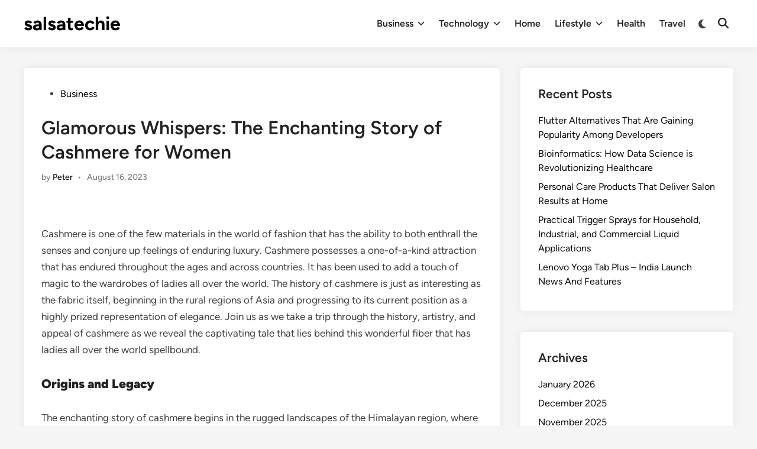

--- FILE ---
content_type: text/html; charset=UTF-8
request_url: https://salsatechie.com/glamorous-whispers-the-enchanting-story-of-cashmere-for-women/
body_size: 17647
content:
<!doctype html>
<html lang="en-US" prefix="og: https://ogp.me/ns#">
<head>
	<meta charset="UTF-8">
	<meta name="viewport" content="width=device-width, initial-scale=1">
	<link rel="profile" href="https://gmpg.org/xfn/11">

	
<!-- Search Engine Optimization by Rank Math - https://rankmath.com/ -->
<title>Glamorous Whispers: The Enchanting Story of Cashmere for Women - salsatechie</title>
<meta name="description" content="Cashmere is one of the few materials in the world of fashion that has the ability to both enthrall the senses and conjure up feelings of enduring luxury."/>
<meta name="robots" content="index, follow, max-snippet:-1, max-video-preview:-1, max-image-preview:large"/>
<link rel="canonical" href="https://salsatechie.com/glamorous-whispers-the-enchanting-story-of-cashmere-for-women/" />
<meta property="og:locale" content="en_US" />
<meta property="og:type" content="article" />
<meta property="og:title" content="Glamorous Whispers: The Enchanting Story of Cashmere for Women - salsatechie" />
<meta property="og:description" content="Cashmere is one of the few materials in the world of fashion that has the ability to both enthrall the senses and conjure up feelings of enduring luxury." />
<meta property="og:url" content="https://salsatechie.com/glamorous-whispers-the-enchanting-story-of-cashmere-for-women/" />
<meta property="og:site_name" content="salsatechie" />
<meta property="article:section" content="Business" />
<meta property="article:published_time" content="2023-08-16T11:18:34+00:00" />
<meta name="twitter:card" content="summary_large_image" />
<meta name="twitter:title" content="Glamorous Whispers: The Enchanting Story of Cashmere for Women - salsatechie" />
<meta name="twitter:description" content="Cashmere is one of the few materials in the world of fashion that has the ability to both enthrall the senses and conjure up feelings of enduring luxury." />
<meta name="twitter:label1" content="Written by" />
<meta name="twitter:data1" content="Peter" />
<meta name="twitter:label2" content="Time to read" />
<meta name="twitter:data2" content="4 minutes" />
<script type="application/ld+json" class="rank-math-schema">{"@context":"https://schema.org","@graph":[{"@type":["Person","Organization"],"@id":"https://salsatechie.com/#person","name":"salsatechie"},{"@type":"WebSite","@id":"https://salsatechie.com/#website","url":"https://salsatechie.com","name":"salsatechie","publisher":{"@id":"https://salsatechie.com/#person"},"inLanguage":"en-US"},{"@type":"WebPage","@id":"https://salsatechie.com/glamorous-whispers-the-enchanting-story-of-cashmere-for-women/#webpage","url":"https://salsatechie.com/glamorous-whispers-the-enchanting-story-of-cashmere-for-women/","name":"Glamorous Whispers: The Enchanting Story of Cashmere for Women - salsatechie","datePublished":"2023-08-16T11:18:34+00:00","dateModified":"2023-08-16T11:18:34+00:00","isPartOf":{"@id":"https://salsatechie.com/#website"},"inLanguage":"en-US"},{"@type":"Person","@id":"https://salsatechie.com/author/peter/","name":"Peter","url":"https://salsatechie.com/author/peter/","image":{"@type":"ImageObject","@id":"https://secure.gravatar.com/avatar/ca4269b5af01735c4d071404cea29c7455284e457801720b2ba9d09c625cc997?s=96&amp;d=mm&amp;r=g","url":"https://secure.gravatar.com/avatar/ca4269b5af01735c4d071404cea29c7455284e457801720b2ba9d09c625cc997?s=96&amp;d=mm&amp;r=g","caption":"Peter","inLanguage":"en-US"},"sameAs":["https://salsatechie.com"]},{"@type":"BlogPosting","headline":"Glamorous Whispers: The Enchanting Story of Cashmere for Women - salsatechie","datePublished":"2023-08-16T11:18:34+00:00","dateModified":"2023-08-16T11:18:34+00:00","articleSection":"Business","author":{"@id":"https://salsatechie.com/author/peter/","name":"Peter"},"publisher":{"@id":"https://salsatechie.com/#person"},"description":"Cashmere is one of the few materials in the world of fashion that has the ability to both enthrall the senses and conjure up feelings of enduring luxury.","name":"Glamorous Whispers: The Enchanting Story of Cashmere for Women - salsatechie","@id":"https://salsatechie.com/glamorous-whispers-the-enchanting-story-of-cashmere-for-women/#richSnippet","isPartOf":{"@id":"https://salsatechie.com/glamorous-whispers-the-enchanting-story-of-cashmere-for-women/#webpage"},"inLanguage":"en-US","mainEntityOfPage":{"@id":"https://salsatechie.com/glamorous-whispers-the-enchanting-story-of-cashmere-for-women/#webpage"}}]}</script>
<!-- /Rank Math WordPress SEO plugin -->

<link rel="alternate" type="application/rss+xml" title="salsatechie &raquo; Feed" href="https://salsatechie.com/feed/" />
<link rel="alternate" type="application/rss+xml" title="salsatechie &raquo; Comments Feed" href="https://salsatechie.com/comments/feed/" />
<link rel="alternate" title="oEmbed (JSON)" type="application/json+oembed" href="https://salsatechie.com/wp-json/oembed/1.0/embed?url=https%3A%2F%2Fsalsatechie.com%2Fglamorous-whispers-the-enchanting-story-of-cashmere-for-women%2F" />
<link rel="alternate" title="oEmbed (XML)" type="text/xml+oembed" href="https://salsatechie.com/wp-json/oembed/1.0/embed?url=https%3A%2F%2Fsalsatechie.com%2Fglamorous-whispers-the-enchanting-story-of-cashmere-for-women%2F&#038;format=xml" />
<style id='wp-img-auto-sizes-contain-inline-css'>
img:is([sizes=auto i],[sizes^="auto," i]){contain-intrinsic-size:3000px 1500px}
/*# sourceURL=wp-img-auto-sizes-contain-inline-css */
</style>

<style id='wp-emoji-styles-inline-css'>

	img.wp-smiley, img.emoji {
		display: inline !important;
		border: none !important;
		box-shadow: none !important;
		height: 1em !important;
		width: 1em !important;
		margin: 0 0.07em !important;
		vertical-align: -0.1em !important;
		background: none !important;
		padding: 0 !important;
	}
/*# sourceURL=wp-emoji-styles-inline-css */
</style>
<link rel='stylesheet' id='wp-block-library-css' href='https://salsatechie.com/wp-includes/css/dist/block-library/style.min.css?ver=6.9' media='all' />
<style id='wp-block-archives-inline-css'>
.wp-block-archives{box-sizing:border-box}.wp-block-archives-dropdown label{display:block}
/*# sourceURL=https://salsatechie.com/wp-includes/blocks/archives/style.min.css */
</style>
<style id='wp-block-categories-inline-css'>
.wp-block-categories{box-sizing:border-box}.wp-block-categories.alignleft{margin-right:2em}.wp-block-categories.alignright{margin-left:2em}.wp-block-categories.wp-block-categories-dropdown.aligncenter{text-align:center}.wp-block-categories .wp-block-categories__label{display:block;width:100%}
/*# sourceURL=https://salsatechie.com/wp-includes/blocks/categories/style.min.css */
</style>
<style id='wp-block-heading-inline-css'>
h1:where(.wp-block-heading).has-background,h2:where(.wp-block-heading).has-background,h3:where(.wp-block-heading).has-background,h4:where(.wp-block-heading).has-background,h5:where(.wp-block-heading).has-background,h6:where(.wp-block-heading).has-background{padding:1.25em 2.375em}h1.has-text-align-left[style*=writing-mode]:where([style*=vertical-lr]),h1.has-text-align-right[style*=writing-mode]:where([style*=vertical-rl]),h2.has-text-align-left[style*=writing-mode]:where([style*=vertical-lr]),h2.has-text-align-right[style*=writing-mode]:where([style*=vertical-rl]),h3.has-text-align-left[style*=writing-mode]:where([style*=vertical-lr]),h3.has-text-align-right[style*=writing-mode]:where([style*=vertical-rl]),h4.has-text-align-left[style*=writing-mode]:where([style*=vertical-lr]),h4.has-text-align-right[style*=writing-mode]:where([style*=vertical-rl]),h5.has-text-align-left[style*=writing-mode]:where([style*=vertical-lr]),h5.has-text-align-right[style*=writing-mode]:where([style*=vertical-rl]),h6.has-text-align-left[style*=writing-mode]:where([style*=vertical-lr]),h6.has-text-align-right[style*=writing-mode]:where([style*=vertical-rl]){rotate:180deg}
/*# sourceURL=https://salsatechie.com/wp-includes/blocks/heading/style.min.css */
</style>
<style id='wp-block-latest-posts-inline-css'>
.wp-block-latest-posts{box-sizing:border-box}.wp-block-latest-posts.alignleft{margin-right:2em}.wp-block-latest-posts.alignright{margin-left:2em}.wp-block-latest-posts.wp-block-latest-posts__list{list-style:none}.wp-block-latest-posts.wp-block-latest-posts__list li{clear:both;overflow-wrap:break-word}.wp-block-latest-posts.is-grid{display:flex;flex-wrap:wrap}.wp-block-latest-posts.is-grid li{margin:0 1.25em 1.25em 0;width:100%}@media (min-width:600px){.wp-block-latest-posts.columns-2 li{width:calc(50% - .625em)}.wp-block-latest-posts.columns-2 li:nth-child(2n){margin-right:0}.wp-block-latest-posts.columns-3 li{width:calc(33.33333% - .83333em)}.wp-block-latest-posts.columns-3 li:nth-child(3n){margin-right:0}.wp-block-latest-posts.columns-4 li{width:calc(25% - .9375em)}.wp-block-latest-posts.columns-4 li:nth-child(4n){margin-right:0}.wp-block-latest-posts.columns-5 li{width:calc(20% - 1em)}.wp-block-latest-posts.columns-5 li:nth-child(5n){margin-right:0}.wp-block-latest-posts.columns-6 li{width:calc(16.66667% - 1.04167em)}.wp-block-latest-posts.columns-6 li:nth-child(6n){margin-right:0}}:root :where(.wp-block-latest-posts.is-grid){padding:0}:root :where(.wp-block-latest-posts.wp-block-latest-posts__list){padding-left:0}.wp-block-latest-posts__post-author,.wp-block-latest-posts__post-date{display:block;font-size:.8125em}.wp-block-latest-posts__post-excerpt,.wp-block-latest-posts__post-full-content{margin-bottom:1em;margin-top:.5em}.wp-block-latest-posts__featured-image a{display:inline-block}.wp-block-latest-posts__featured-image img{height:auto;max-width:100%;width:auto}.wp-block-latest-posts__featured-image.alignleft{float:left;margin-right:1em}.wp-block-latest-posts__featured-image.alignright{float:right;margin-left:1em}.wp-block-latest-posts__featured-image.aligncenter{margin-bottom:1em;text-align:center}
/*# sourceURL=https://salsatechie.com/wp-includes/blocks/latest-posts/style.min.css */
</style>
<style id='wp-block-group-inline-css'>
.wp-block-group{box-sizing:border-box}:where(.wp-block-group.wp-block-group-is-layout-constrained){position:relative}
/*# sourceURL=https://salsatechie.com/wp-includes/blocks/group/style.min.css */
</style>
<style id='wp-block-group-theme-inline-css'>
:where(.wp-block-group.has-background){padding:1.25em 2.375em}
/*# sourceURL=https://salsatechie.com/wp-includes/blocks/group/theme.min.css */
</style>
<style id='wp-block-paragraph-inline-css'>
.is-small-text{font-size:.875em}.is-regular-text{font-size:1em}.is-large-text{font-size:2.25em}.is-larger-text{font-size:3em}.has-drop-cap:not(:focus):first-letter{float:left;font-size:8.4em;font-style:normal;font-weight:100;line-height:.68;margin:.05em .1em 0 0;text-transform:uppercase}body.rtl .has-drop-cap:not(:focus):first-letter{float:none;margin-left:.1em}p.has-drop-cap.has-background{overflow:hidden}:root :where(p.has-background){padding:1.25em 2.375em}:where(p.has-text-color:not(.has-link-color)) a{color:inherit}p.has-text-align-left[style*="writing-mode:vertical-lr"],p.has-text-align-right[style*="writing-mode:vertical-rl"]{rotate:180deg}
/*# sourceURL=https://salsatechie.com/wp-includes/blocks/paragraph/style.min.css */
</style>
<style id='global-styles-inline-css'>
:root{--wp--preset--aspect-ratio--square: 1;--wp--preset--aspect-ratio--4-3: 4/3;--wp--preset--aspect-ratio--3-4: 3/4;--wp--preset--aspect-ratio--3-2: 3/2;--wp--preset--aspect-ratio--2-3: 2/3;--wp--preset--aspect-ratio--16-9: 16/9;--wp--preset--aspect-ratio--9-16: 9/16;--wp--preset--color--black: #000000;--wp--preset--color--cyan-bluish-gray: #abb8c3;--wp--preset--color--white: #ffffff;--wp--preset--color--pale-pink: #f78da7;--wp--preset--color--vivid-red: #cf2e2e;--wp--preset--color--luminous-vivid-orange: #ff6900;--wp--preset--color--luminous-vivid-amber: #fcb900;--wp--preset--color--light-green-cyan: #7bdcb5;--wp--preset--color--vivid-green-cyan: #00d084;--wp--preset--color--pale-cyan-blue: #8ed1fc;--wp--preset--color--vivid-cyan-blue: #0693e3;--wp--preset--color--vivid-purple: #9b51e0;--wp--preset--gradient--vivid-cyan-blue-to-vivid-purple: linear-gradient(135deg,rgb(6,147,227) 0%,rgb(155,81,224) 100%);--wp--preset--gradient--light-green-cyan-to-vivid-green-cyan: linear-gradient(135deg,rgb(122,220,180) 0%,rgb(0,208,130) 100%);--wp--preset--gradient--luminous-vivid-amber-to-luminous-vivid-orange: linear-gradient(135deg,rgb(252,185,0) 0%,rgb(255,105,0) 100%);--wp--preset--gradient--luminous-vivid-orange-to-vivid-red: linear-gradient(135deg,rgb(255,105,0) 0%,rgb(207,46,46) 100%);--wp--preset--gradient--very-light-gray-to-cyan-bluish-gray: linear-gradient(135deg,rgb(238,238,238) 0%,rgb(169,184,195) 100%);--wp--preset--gradient--cool-to-warm-spectrum: linear-gradient(135deg,rgb(74,234,220) 0%,rgb(151,120,209) 20%,rgb(207,42,186) 40%,rgb(238,44,130) 60%,rgb(251,105,98) 80%,rgb(254,248,76) 100%);--wp--preset--gradient--blush-light-purple: linear-gradient(135deg,rgb(255,206,236) 0%,rgb(152,150,240) 100%);--wp--preset--gradient--blush-bordeaux: linear-gradient(135deg,rgb(254,205,165) 0%,rgb(254,45,45) 50%,rgb(107,0,62) 100%);--wp--preset--gradient--luminous-dusk: linear-gradient(135deg,rgb(255,203,112) 0%,rgb(199,81,192) 50%,rgb(65,88,208) 100%);--wp--preset--gradient--pale-ocean: linear-gradient(135deg,rgb(255,245,203) 0%,rgb(182,227,212) 50%,rgb(51,167,181) 100%);--wp--preset--gradient--electric-grass: linear-gradient(135deg,rgb(202,248,128) 0%,rgb(113,206,126) 100%);--wp--preset--gradient--midnight: linear-gradient(135deg,rgb(2,3,129) 0%,rgb(40,116,252) 100%);--wp--preset--font-size--small: 13px;--wp--preset--font-size--medium: 20px;--wp--preset--font-size--large: 36px;--wp--preset--font-size--x-large: 42px;--wp--preset--spacing--20: 0.44rem;--wp--preset--spacing--30: 0.67rem;--wp--preset--spacing--40: 1rem;--wp--preset--spacing--50: 1.5rem;--wp--preset--spacing--60: 2.25rem;--wp--preset--spacing--70: 3.38rem;--wp--preset--spacing--80: 5.06rem;--wp--preset--shadow--natural: 6px 6px 9px rgba(0, 0, 0, 0.2);--wp--preset--shadow--deep: 12px 12px 50px rgba(0, 0, 0, 0.4);--wp--preset--shadow--sharp: 6px 6px 0px rgba(0, 0, 0, 0.2);--wp--preset--shadow--outlined: 6px 6px 0px -3px rgb(255, 255, 255), 6px 6px rgb(0, 0, 0);--wp--preset--shadow--crisp: 6px 6px 0px rgb(0, 0, 0);}:where(.is-layout-flex){gap: 0.5em;}:where(.is-layout-grid){gap: 0.5em;}body .is-layout-flex{display: flex;}.is-layout-flex{flex-wrap: wrap;align-items: center;}.is-layout-flex > :is(*, div){margin: 0;}body .is-layout-grid{display: grid;}.is-layout-grid > :is(*, div){margin: 0;}:where(.wp-block-columns.is-layout-flex){gap: 2em;}:where(.wp-block-columns.is-layout-grid){gap: 2em;}:where(.wp-block-post-template.is-layout-flex){gap: 1.25em;}:where(.wp-block-post-template.is-layout-grid){gap: 1.25em;}.has-black-color{color: var(--wp--preset--color--black) !important;}.has-cyan-bluish-gray-color{color: var(--wp--preset--color--cyan-bluish-gray) !important;}.has-white-color{color: var(--wp--preset--color--white) !important;}.has-pale-pink-color{color: var(--wp--preset--color--pale-pink) !important;}.has-vivid-red-color{color: var(--wp--preset--color--vivid-red) !important;}.has-luminous-vivid-orange-color{color: var(--wp--preset--color--luminous-vivid-orange) !important;}.has-luminous-vivid-amber-color{color: var(--wp--preset--color--luminous-vivid-amber) !important;}.has-light-green-cyan-color{color: var(--wp--preset--color--light-green-cyan) !important;}.has-vivid-green-cyan-color{color: var(--wp--preset--color--vivid-green-cyan) !important;}.has-pale-cyan-blue-color{color: var(--wp--preset--color--pale-cyan-blue) !important;}.has-vivid-cyan-blue-color{color: var(--wp--preset--color--vivid-cyan-blue) !important;}.has-vivid-purple-color{color: var(--wp--preset--color--vivid-purple) !important;}.has-black-background-color{background-color: var(--wp--preset--color--black) !important;}.has-cyan-bluish-gray-background-color{background-color: var(--wp--preset--color--cyan-bluish-gray) !important;}.has-white-background-color{background-color: var(--wp--preset--color--white) !important;}.has-pale-pink-background-color{background-color: var(--wp--preset--color--pale-pink) !important;}.has-vivid-red-background-color{background-color: var(--wp--preset--color--vivid-red) !important;}.has-luminous-vivid-orange-background-color{background-color: var(--wp--preset--color--luminous-vivid-orange) !important;}.has-luminous-vivid-amber-background-color{background-color: var(--wp--preset--color--luminous-vivid-amber) !important;}.has-light-green-cyan-background-color{background-color: var(--wp--preset--color--light-green-cyan) !important;}.has-vivid-green-cyan-background-color{background-color: var(--wp--preset--color--vivid-green-cyan) !important;}.has-pale-cyan-blue-background-color{background-color: var(--wp--preset--color--pale-cyan-blue) !important;}.has-vivid-cyan-blue-background-color{background-color: var(--wp--preset--color--vivid-cyan-blue) !important;}.has-vivid-purple-background-color{background-color: var(--wp--preset--color--vivid-purple) !important;}.has-black-border-color{border-color: var(--wp--preset--color--black) !important;}.has-cyan-bluish-gray-border-color{border-color: var(--wp--preset--color--cyan-bluish-gray) !important;}.has-white-border-color{border-color: var(--wp--preset--color--white) !important;}.has-pale-pink-border-color{border-color: var(--wp--preset--color--pale-pink) !important;}.has-vivid-red-border-color{border-color: var(--wp--preset--color--vivid-red) !important;}.has-luminous-vivid-orange-border-color{border-color: var(--wp--preset--color--luminous-vivid-orange) !important;}.has-luminous-vivid-amber-border-color{border-color: var(--wp--preset--color--luminous-vivid-amber) !important;}.has-light-green-cyan-border-color{border-color: var(--wp--preset--color--light-green-cyan) !important;}.has-vivid-green-cyan-border-color{border-color: var(--wp--preset--color--vivid-green-cyan) !important;}.has-pale-cyan-blue-border-color{border-color: var(--wp--preset--color--pale-cyan-blue) !important;}.has-vivid-cyan-blue-border-color{border-color: var(--wp--preset--color--vivid-cyan-blue) !important;}.has-vivid-purple-border-color{border-color: var(--wp--preset--color--vivid-purple) !important;}.has-vivid-cyan-blue-to-vivid-purple-gradient-background{background: var(--wp--preset--gradient--vivid-cyan-blue-to-vivid-purple) !important;}.has-light-green-cyan-to-vivid-green-cyan-gradient-background{background: var(--wp--preset--gradient--light-green-cyan-to-vivid-green-cyan) !important;}.has-luminous-vivid-amber-to-luminous-vivid-orange-gradient-background{background: var(--wp--preset--gradient--luminous-vivid-amber-to-luminous-vivid-orange) !important;}.has-luminous-vivid-orange-to-vivid-red-gradient-background{background: var(--wp--preset--gradient--luminous-vivid-orange-to-vivid-red) !important;}.has-very-light-gray-to-cyan-bluish-gray-gradient-background{background: var(--wp--preset--gradient--very-light-gray-to-cyan-bluish-gray) !important;}.has-cool-to-warm-spectrum-gradient-background{background: var(--wp--preset--gradient--cool-to-warm-spectrum) !important;}.has-blush-light-purple-gradient-background{background: var(--wp--preset--gradient--blush-light-purple) !important;}.has-blush-bordeaux-gradient-background{background: var(--wp--preset--gradient--blush-bordeaux) !important;}.has-luminous-dusk-gradient-background{background: var(--wp--preset--gradient--luminous-dusk) !important;}.has-pale-ocean-gradient-background{background: var(--wp--preset--gradient--pale-ocean) !important;}.has-electric-grass-gradient-background{background: var(--wp--preset--gradient--electric-grass) !important;}.has-midnight-gradient-background{background: var(--wp--preset--gradient--midnight) !important;}.has-small-font-size{font-size: var(--wp--preset--font-size--small) !important;}.has-medium-font-size{font-size: var(--wp--preset--font-size--medium) !important;}.has-large-font-size{font-size: var(--wp--preset--font-size--large) !important;}.has-x-large-font-size{font-size: var(--wp--preset--font-size--x-large) !important;}
/*# sourceURL=global-styles-inline-css */
</style>

<style id='classic-theme-styles-inline-css'>
/*! This file is auto-generated */
.wp-block-button__link{color:#fff;background-color:#32373c;border-radius:9999px;box-shadow:none;text-decoration:none;padding:calc(.667em + 2px) calc(1.333em + 2px);font-size:1.125em}.wp-block-file__button{background:#32373c;color:#fff;text-decoration:none}
/*# sourceURL=/wp-includes/css/classic-themes.min.css */
</style>
<link rel='stylesheet' id='hybridmag-style-css' href='https://salsatechie.com/wp-content/themes/hybridmag/style.css?ver=1.1.0' media='all' />
<link rel='stylesheet' id='hybridmag-font-figtree-css' href='https://salsatechie.com/wp-content/themes/hybridmag/assets/css/font-figtree.css' media='all' />
<link rel="https://api.w.org/" href="https://salsatechie.com/wp-json/" /><link rel="alternate" title="JSON" type="application/json" href="https://salsatechie.com/wp-json/wp/v2/posts/100" /><link rel="EditURI" type="application/rsd+xml" title="RSD" href="https://salsatechie.com/xmlrpc.php?rsd" />
<meta name="generator" content="WordPress 6.9" />
<link rel='shortlink' href='https://salsatechie.com/?p=100' />
<meta name="google-site-verification" content="PSe8cLwc5BFuDZYgt8OHM626QvEZNho1Ada749itKBQ" />
	<style type="text/css" id="hybridmag-custom-css">
		/* Custom CSS */
            :root {  }	</style>
	</head>

<body class="wp-singular post-template-default single single-post postid-100 single-format-standard wp-embed-responsive wp-theme-hybridmag hybridmag-wide hm-cl-sep hm-right-sidebar th-hm-es hm-h-de hm-footer-cols-1 hm-wide-footer">

<div id="page" class="site">

	<a class="skip-link screen-reader-text" href="#primary">Skip to content</a>

	
	
<header id="masthead" class="site-header hide-header-search">

    
    <div class="hm-header-inner-wrapper">

        
        <div class="hm-header-inner hm-container">

            
        <div class="hm-header-inner-left">
                    </div>

    		<div class="site-branding-container">
			            
			<div class="site-branding">
										<p class="site-title"><a href="https://salsatechie.com/" rel="home">salsatechie</a></p>
									</div><!-- .site-branding -->
		</div><!-- .site-branding-container -->
		
            
            
            <nav id="site-navigation" class="main-navigation hm-menu desktop-only">
                <div class="menu-main-menu-container"><ul id="primary-menu" class="menu"><li id="menu-item-2036" class="menu-item menu-item-type-taxonomy menu-item-object-category current-post-ancestor current-menu-parent current-post-parent menu-item-has-children menu-item-2036"><a href="https://salsatechie.com/category/business/">Business<span class="hm-menu-icon"><svg aria-hidden="true" role="img" focusable="false" xmlns="http://www.w3.org/2000/svg" width="1em" height="1em" viewBox="0 0 512 512" class="hm-svg-icon"><path d="M233.4 406.6c12.5 12.5 32.8 12.5 45.3 0l192-192c12.5-12.5 12.5-32.8 0-45.3s-32.8-12.5-45.3 0L256 338.7 86.6 169.4c-12.5-12.5-32.8-12.5-45.3 0s-12.5 32.8 0 45.3l192 192z" /></svg></span></a>
<ul class="sub-menu">
	<li id="menu-item-2043" class="menu-item menu-item-type-taxonomy menu-item-object-category menu-item-2043"><a href="https://salsatechie.com/category/finance/">Finance</a></li>
</ul>
</li>
<li id="menu-item-2037" class="menu-item menu-item-type-taxonomy menu-item-object-category menu-item-has-children menu-item-2037"><a href="https://salsatechie.com/category/technology/">Technology<span class="hm-menu-icon"><svg aria-hidden="true" role="img" focusable="false" xmlns="http://www.w3.org/2000/svg" width="1em" height="1em" viewBox="0 0 512 512" class="hm-svg-icon"><path d="M233.4 406.6c12.5 12.5 32.8 12.5 45.3 0l192-192c12.5-12.5 12.5-32.8 0-45.3s-32.8-12.5-45.3 0L256 338.7 86.6 169.4c-12.5-12.5-32.8-12.5-45.3 0s-12.5 32.8 0 45.3l192 192z" /></svg></span></a>
<ul class="sub-menu">
	<li id="menu-item-2039" class="menu-item menu-item-type-taxonomy menu-item-object-category menu-item-2039"><a href="https://salsatechie.com/category/digital-marketing/">Digital Marketing</a></li>
</ul>
</li>
<li id="menu-item-2044" class="menu-item menu-item-type-taxonomy menu-item-object-category menu-item-2044"><a href="https://salsatechie.com/category/home/">Home</a></li>
<li id="menu-item-2038" class="menu-item menu-item-type-taxonomy menu-item-object-category menu-item-has-children menu-item-2038"><a href="https://salsatechie.com/category/lifestyle/">Lifestyle<span class="hm-menu-icon"><svg aria-hidden="true" role="img" focusable="false" xmlns="http://www.w3.org/2000/svg" width="1em" height="1em" viewBox="0 0 512 512" class="hm-svg-icon"><path d="M233.4 406.6c12.5 12.5 32.8 12.5 45.3 0l192-192c12.5-12.5 12.5-32.8 0-45.3s-32.8-12.5-45.3 0L256 338.7 86.6 169.4c-12.5-12.5-32.8-12.5-45.3 0s-12.5 32.8 0 45.3l192 192z" /></svg></span></a>
<ul class="sub-menu">
	<li id="menu-item-2042" class="menu-item menu-item-type-taxonomy menu-item-object-category menu-item-2042"><a href="https://salsatechie.com/category/fashion/">Fashion</a></li>
</ul>
</li>
<li id="menu-item-2041" class="menu-item menu-item-type-taxonomy menu-item-object-category menu-item-2041"><a href="https://salsatechie.com/category/health/">Health</a></li>
<li id="menu-item-2040" class="menu-item menu-item-type-taxonomy menu-item-object-category menu-item-2040"><a href="https://salsatechie.com/category/travel/">Travel</a></li>
</ul></div>            </nav>

                <div class="hm-header-gadgets">
                        <div class="hm-light-dark-switch">
                <button 
                    class="hm-light-dark-toggle"
                    data-dark-text="Switch to dark mode" 
                    data-light-text="Switch to light mode"    
                >
                    <span class="screen-reader-text">Switch to dark mode</span>
                    <span class="hm-light-icon">
                        <svg aria-hidden="true" role="img" focusable="false" xmlns="http://www.w3.org/2000/svg" width="1em" height="1em" viewBox="0 0 512 512" class="hm-svg-icon"><path d="M256 0c-13.3 0-24 10.7-24 24l0 64c0 13.3 10.7 24 24 24s24-10.7 24-24l0-64c0-13.3-10.7-24-24-24zm0 400c-13.3 0-24 10.7-24 24l0 64c0 13.3 10.7 24 24 24s24-10.7 24-24l0-64c0-13.3-10.7-24-24-24zM488 280c13.3 0 24-10.7 24-24s-10.7-24-24-24l-64 0c-13.3 0-24 10.7-24 24s10.7 24 24 24l64 0zM112 256c0-13.3-10.7-24-24-24l-64 0c-13.3 0-24 10.7-24 24s10.7 24 24 24l64 0c13.3 0 24-10.7 24-24zM437 108.9c9.4-9.4 9.4-24.6 0-33.9s-24.6-9.4-33.9 0l-45.3 45.3c-9.4 9.4-9.4 24.6 0 33.9s24.6 9.4 33.9 0L437 108.9zM154.2 357.8c-9.4-9.4-24.6-9.4-33.9 0L75 403.1c-9.4 9.4-9.4 24.6 0 33.9s24.6 9.4 33.9 0l45.3-45.3c9.4-9.4 9.4-24.6 0-33.9zM403.1 437c9.4 9.4 24.6 9.4 33.9 0s9.4-24.6 0-33.9l-45.3-45.3c-9.4-9.4-24.6-9.4-33.9 0s-9.4 24.6 0 33.9L403.1 437zM154.2 154.2c9.4-9.4 9.4-24.6 0-33.9L108.9 75c-9.4-9.4-24.6-9.4-33.9 0s-9.4 24.6 0 33.9l45.3 45.3c9.4 9.4 24.6 9.4 33.9 0zM256 368a112 112 0 1 0 0-224 112 112 0 1 0 0 224z"></path></svg>                    </span>
                    <span class="hm-dark-icon">
                        <svg aria-hidden="true" role="img" focusable="false" xmlns="http://www.w3.org/2000/svg" width="1em" height="1em" viewBox="0 0 512 512" class="hm-svg-icon"><path d="M223.5 32C100 32 0 132.3 0 256S100 480 223.5 480c60.6 0 115.5-24.2 155.8-63.4c5-4.9 6.3-12.5 3.1-18.7s-10.1-9.7-17-8.5c-9.8 1.7-19.8 2.6-30.1 2.6c-96.9 0-175.5-78.8-175.5-176c0-65.8 36-123.1 89.3-153.3c6.1-3.5 9.2-10.5 7.7-17.3s-7.3-11.9-14.3-12.5c-6.3-.5-12.6-.8-19-.8z" /></svg>                    </span>
                </button>
            </div>
                    <div class="hm-search-container">
                <button 
                    class="hm-search-toggle"
                    aria-expanded="false"
                    data-open-text="Open Search"
                    data-close-text="Close Search"
                >
                    <span class="screen-reader-text">Open Search</span>
                    <span class="hm-search-icon"><svg aria-hidden="true" role="img" focusable="false" xmlns="http://www.w3.org/2000/svg" width="1em" height="1em" viewbox="0 0 512 512" class="hm-svg-icon"><path d="M416 208c0 45.9-14.9 88.3-40 122.7L502.6 457.4c12.5 12.5 12.5 32.8 0 45.3s-32.8 12.5-45.3 0L330.7 376c-34.4 25.2-76.8 40-122.7 40C93.1 416 0 322.9 0 208S93.1 0 208 0S416 93.1 416 208zM208 352a144 144 0 1 0 0-288 144 144 0 1 0 0 288z" /></svg></span>
                    <span class="hm-close-icon"><svg aria-hidden="true" role="img" focusable="false" xmlns="http://www.w3.org/2000/svg" width="1em" height="1em" viewBox="0 0 384 512" class="hm-svg-icon"><path d="M342.6 150.6c12.5-12.5 12.5-32.8 0-45.3s-32.8-12.5-45.3 0L192 210.7 86.6 105.4c-12.5-12.5-32.8-12.5-45.3 0s-12.5 32.8 0 45.3L146.7 256 41.4 361.4c-12.5 12.5-12.5 32.8 0 45.3s32.8 12.5 45.3 0L192 301.3 297.4 406.6c12.5 12.5 32.8 12.5 45.3 0s12.5-32.8 0-45.3L237.3 256 342.6 150.6z" /></svg></span>
                </button>
                <div class="hm-search-box" aria-expanded="false">
                    <form role="search" method="get" class="search-form" action="https://salsatechie.com/">
				<label>
					<span class="screen-reader-text">Search for:</span>
					<input type="search" class="search-field" placeholder="Search &hellip;" value="" name="s" />
				</label>
				<input type="submit" class="search-submit" value="Search" />
			</form>                </div><!-- hm-search-box -->
            </div><!-- hm-search-container -->
                </div>
            <div class="hm-header-inner-right">
                    </div>
            <button class="hm-mobile-menu-toggle">
            <span class="screen-reader-text">Main Menu</span>
            <svg aria-hidden="true" role="img" focusable="false" xmlns="http://www.w3.org/2000/svg" width="1em" height="1em" viewBox="0 0 448 512" class="hm-svg-icon"><path d="M0 96C0 78.3 14.3 64 32 64H416c17.7 0 32 14.3 32 32s-14.3 32-32 32H32C14.3 128 0 113.7 0 96zM0 256c0-17.7 14.3-32 32-32H416c17.7 0 32 14.3 32 32s-14.3 32-32 32H32c-17.7 0-32-14.3-32-32zM448 416c0 17.7-14.3 32-32 32H32c-17.7 0-32-14.3-32-32s14.3-32 32-32H416c17.7 0 32 14.3 32 32z" /></svg>        </button>
            
        </div><!-- .hm-header-inner -->

        
    </div><!-- .hm-header-inner-wrapper -->

    
</header><!-- #masthead -->
	
	<div id="content" class="site-content">

				
		<div class="content-area hm-container">

			
	<main id="primary" class="site-main">

		

<article id="post-100" class="post-100 post type-post status-publish format-standard has-post-thumbnail hentry category-business hm-entry-single">

	
	
	<header class="entry-header">
		<span class="cat-links"><span class="screen-reader-text">Posted in</span><ul class="post-categories">
	<li><a href="https://salsatechie.com/category/business/" class="cat-3" rel="category" >Business</a></li></ul></span><h1 class="entry-title">Glamorous Whispers: The Enchanting Story of Cashmere for Women</h1><div class="entry-meta"><span class="byline">by <span class="author vcard"><a class="url fn n" href="https://salsatechie.com/author/peter/">Peter</a></span></span><span class="hm-meta-sep">•</span><span class="posted-on"><a href="https://salsatechie.com/glamorous-whispers-the-enchanting-story-of-cashmere-for-women/" rel="bookmark"><time class="entry-date published updated" datetime="2023-08-16T11:18:34+00:00">August 16, 2023</time></a></span></div>	</header><!-- .entry-header -->

					<div class="post-thumbnail">
														</div><!-- .post-thumbnail -->
			
		
	<div class="entry-content">
		
<p>Cashmere is one of the few materials in the world of fashion that has the ability to both enthrall the senses and conjure up feelings of enduring luxury. Cashmere possesses a one-of-a-kind attraction that has endured throughout the ages and across countries. It has been used to add a touch of magic to the wardrobes of ladies all over the world. The history of cashmere is just as interesting as the fabric itself, beginning in the rural regions of Asia and progressing to its current position as a highly prized representation of elegance. Join us as we take a trip through the history, artistry, and appeal of cashmere as we reveal the captivating tale that lies behind this wonderful fiber that has ladies all over the world spellbound.</p>



<h3 class="wp-block-heading"><strong>Origins and Legacy</strong></h3>



<p>The enchanting story of cashmere begins in the rugged landscapes of the Himalayan region, where the soft underbelly of goats thrives. The goats&#8217; fine, insulating wool—known as cashmere—serves as nature&#8217;s response to the harsh mountain climates. For centuries, local artisans in regions like Kashmir, Nepal, and Mongolia have cherished and harnessed this precious resource, handcrafting it into garments that provided both warmth and luxury.</p>



<h3 class="wp-block-heading"><strong>The Art of Craftsmanship</strong></h3>



<p>The journey from goat to garment is a labor of love and craftsmanship that has been passed down through generations. Skilled artisans meticulously comb, collect, and spin the delicate cashmere fibers, ensuring that only the finest and softest strands are selected. This devotion to quality is reflected in the resulting fabric, renowned for its unparalleled softness and lightweight warmth.</p>



<h3 class="wp-block-heading"><strong>Luxurious Sensation</strong></h3>



<p>The tactile experience of cashmere against the skin is nothing short of enchanting. A gentle caress of a <a href="https://riseandfall.co/collections/womens-cashmere/" target="_blank" rel="noopener"><strong>cashmere for women</strong></a> or wrap invokes a sensation of indulgent comfort, creating an immediate connection between the wearer and the fabric&#8217;s rich history. The softness and warmth of cashmere offer a cocoon of luxury, inviting women to embrace its embrace and revel in its alluring charm.</p>



<h3 class="wp-block-heading"><strong>Timeless Elegance</strong></h3>



<p>Cashmere&#8217;s association with luxury and refinement has ensured its enduring place in the world of fashion. From classic Hollywood icons draped in cashmere shawls to modern-day fashionistas adorning themselves with cashmere sweaters, the allure of this exquisite fiber has remained steadfast. Its timeless elegance effortlessly transitions from casual to formal settings, making it a staple for women who seek both comfort and style.</p>



<h3 class="wp-block-heading"><strong>Versatile Beauty</strong></h3>



<p>Beyond its undeniable softness, cashmere also boasts a versatility that resonates with women of varying tastes and lifestyles. The fabric&#8217;s fine fibers lend themselves to a range of designs, from finely knit scarves that delicately drape around the neck to chunky sweaters that exude coziness and warmth. Cashmere effortlessly blends into any wardrobe, adapting to the whims of fashion while maintaining its signature allure.</p>



<h3 class="wp-block-heading"><strong>Cherished and Coveted</strong></h3>



<p>The rarity and labor-intensive nature of cashmere production have contributed to its aura of exclusivity and desirability. Owning a piece of cashmere is akin to possessing a work of art—a testament to both the artistry of its creation and the discerning taste of the wearer. As a result, cashmere is often cherished and passed down through generations, becoming a treasured heirloom that carries with it a sense of history and connection.</p>



<h3 class="wp-block-heading"><strong>Eco-Conscious Luxury</strong></h3>



<p>Cashmere continues to develop as a result of the needs of consumers who are conscious of the environment and the ethical treatment of animals in the fashion industry, which is a trend that is gaining popularity in this day. Although the traditional manufacturing method may have some negative effects on the environment, new practices are being developed, such as environmentally responsible grazing and eco-friendly dyeing techniques, to ensure that the appeal of cashmere is consistent with the ideals of women who are concerned about the environment.</p>



<h3 class="wp-block-heading"><strong>Embracing Enchantment</strong></h3>



<p>The alluring history of <strong>cashmere women</strong> continues to be woven into the fabric of fashion, winning over the hearts and closets of women all over the world. The appeal of cashmere is as strong as it has ever been, and it can be seen everywhere from the high-fashion runways of Paris to the snug corners of homes. It is a tale of luxury and comfort, of tradition and innovation – a tale that encourages women to appreciate the hints of elegance that can only be provided by cashmere.</p>



<p>In conclusion, the wondrous voyage of cashmere weaves a story of ageless elegance, artistic prowess, and alluring appeal. Cashmere has captivated women with its suppleness, coziness, and adaptability ever since it was first cultivated in the harsh landscapes of Asia and has since risen to become a status symbol of elegance and sophistication. We continue to respect the artistry and legacy that lie behind this magnificent fiber, and at the same time, we welcome the whispers of glamour that come with adorning ourselves in the enticing embrace of cashmere. This is an everlasting love affair that transcends both fads and the passage of time itself.</p>
	</div><!-- .entry-content -->

					<footer class="entry-footer">
									</footer><!-- .entry-footer -->
			
	
<div class="hm-author-bio">
            <div class="hm-author-image">
            <a href="https://salsatechie.com/author/peter/" rel="author">
                <img alt='' src='https://secure.gravatar.com/avatar/ca4269b5af01735c4d071404cea29c7455284e457801720b2ba9d09c625cc997?s=80&#038;d=mm&#038;r=g' srcset='https://secure.gravatar.com/avatar/ca4269b5af01735c4d071404cea29c7455284e457801720b2ba9d09c625cc997?s=160&#038;d=mm&#038;r=g 2x' class='avatar avatar-80 photo' height='80' width='80' decoding='async'/>            </a>
        </div>
        <div class="hm-author-content">
        <div class="hm-author-name"><a href="https://salsatechie.com/author/peter/" rel="author">Peter</a></div>
        <div class="hm-author-description"></div>
        <a class="hm-author-link" href="https://salsatechie.com/author/peter/" rel="author">
            More by Peter        </a>
    </div>
</div>
	
</article><!-- #post-100 -->


	<nav class="navigation post-navigation" aria-label="Posts">
		<h2 class="screen-reader-text">Post navigation</h2>
		<div class="nav-links"><div class="nav-previous"><a href="https://salsatechie.com/financial-portfolio-management-a-guide-to-maximizing-wealth-and-minimizing-risk/" rel="prev"><span class="posts-nav-text" aria-hidden="true">Previous Article</span> <span class="screen-reader-text">Previous article:</span> <br/><span class="post-title">Financial Portfolio Management: A Guide to Maximizing Wealth and Minimizing Risk</span></a></div><div class="nav-next"><a href="https://salsatechie.com/expert-tips-for-creating-a-mobile-friendly-website-in-dallas/" rel="next"><span class="posts-nav-text" aria-hidden="true">Next Article</span> <span class="screen-reader-text">Next article:</span> <br/><span class="post-title">Expert Tips for Creating a Mobile-Friendly Website in Dallas</span></a></div></div>
	</nav>
	</main><!-- #main -->


<aside id="secondary" class="widget-area">
	<section id="block-3" class="widget widget_block"><div class="wp-block-group"><div class="wp-block-group__inner-container is-layout-flow wp-block-group-is-layout-flow"><h2 class="wp-block-heading">Recent Posts</h2><ul class="wp-block-latest-posts__list wp-block-latest-posts"><li><a class="wp-block-latest-posts__post-title" href="https://salsatechie.com/flutter-alternatives-that-are-gaining-popularity-among-developers/">Flutter Alternatives That Are Gaining Popularity Among Developers</a></li>
<li><a class="wp-block-latest-posts__post-title" href="https://salsatechie.com/bioinformatics-how-data-science-is-revolutionizing-healthcare/">Bioinformatics: How Data Science is Revolutionizing Healthcare</a></li>
<li><a class="wp-block-latest-posts__post-title" href="https://salsatechie.com/personal-care-products-that-deliver-salon-results-at-home/">Personal Care Products That Deliver Salon Results at Home</a></li>
<li><a class="wp-block-latest-posts__post-title" href="https://salsatechie.com/practical-trigger-sprays-for-household-industrial-and-commercial-liquid-applications/">Practical Trigger Sprays for Household, Industrial, and Commercial Liquid Applications</a></li>
<li><a class="wp-block-latest-posts__post-title" href="https://salsatechie.com/lenovo-yoga-tab-plus-india-launch-news-and-features/">Lenovo Yoga Tab Plus – India Launch News And Features</a></li>
</ul></div></div></section><section id="block-5" class="widget widget_block"><div class="wp-block-group"><div class="wp-block-group__inner-container is-layout-flow wp-block-group-is-layout-flow"><h2 class="wp-block-heading">Archives</h2><ul class="wp-block-archives-list wp-block-archives">	<li><a href='https://salsatechie.com/2026/01/'>January 2026</a></li>
	<li><a href='https://salsatechie.com/2025/12/'>December 2025</a></li>
	<li><a href='https://salsatechie.com/2025/11/'>November 2025</a></li>
	<li><a href='https://salsatechie.com/2025/10/'>October 2025</a></li>
	<li><a href='https://salsatechie.com/2025/09/'>September 2025</a></li>
	<li><a href='https://salsatechie.com/2025/08/'>August 2025</a></li>
	<li><a href='https://salsatechie.com/2025/07/'>July 2025</a></li>
	<li><a href='https://salsatechie.com/2025/06/'>June 2025</a></li>
	<li><a href='https://salsatechie.com/2025/05/'>May 2025</a></li>
	<li><a href='https://salsatechie.com/2025/04/'>April 2025</a></li>
	<li><a href='https://salsatechie.com/2025/03/'>March 2025</a></li>
	<li><a href='https://salsatechie.com/2024/12/'>December 2024</a></li>
	<li><a href='https://salsatechie.com/2024/11/'>November 2024</a></li>
	<li><a href='https://salsatechie.com/2024/10/'>October 2024</a></li>
	<li><a href='https://salsatechie.com/2024/09/'>September 2024</a></li>
	<li><a href='https://salsatechie.com/2024/08/'>August 2024</a></li>
	<li><a href='https://salsatechie.com/2024/07/'>July 2024</a></li>
	<li><a href='https://salsatechie.com/2024/06/'>June 2024</a></li>
	<li><a href='https://salsatechie.com/2024/05/'>May 2024</a></li>
	<li><a href='https://salsatechie.com/2024/04/'>April 2024</a></li>
	<li><a href='https://salsatechie.com/2024/03/'>March 2024</a></li>
	<li><a href='https://salsatechie.com/2024/02/'>February 2024</a></li>
	<li><a href='https://salsatechie.com/2024/01/'>January 2024</a></li>
	<li><a href='https://salsatechie.com/2023/12/'>December 2023</a></li>
	<li><a href='https://salsatechie.com/2023/11/'>November 2023</a></li>
	<li><a href='https://salsatechie.com/2023/10/'>October 2023</a></li>
	<li><a href='https://salsatechie.com/2023/09/'>September 2023</a></li>
	<li><a href='https://salsatechie.com/2023/08/'>August 2023</a></li>
	<li><a href='https://salsatechie.com/2023/07/'>July 2023</a></li>
	<li><a href='https://salsatechie.com/2023/06/'>June 2023</a></li>
	<li><a href='https://salsatechie.com/2023/05/'>May 2023</a></li>
	<li><a href='https://salsatechie.com/2023/04/'>April 2023</a></li>
	<li><a href='https://salsatechie.com/2023/03/'>March 2023</a></li>
	<li><a href='https://salsatechie.com/2023/02/'>February 2023</a></li>
	<li><a href='https://salsatechie.com/2023/01/'>January 2023</a></li>
</ul></div></div></section><section id="block-6" class="widget widget_block"><div class="wp-block-group"><div class="wp-block-group__inner-container is-layout-flow wp-block-group-is-layout-flow"><h2 class="wp-block-heading">Categories</h2><ul class="wp-block-categories-list wp-block-categories">	<li class="cat-item cat-item-3"><a href="https://salsatechie.com/category/business/">Business</a>
</li>
	<li class="cat-item cat-item-4"><a href="https://salsatechie.com/category/digital-marketing/">Digital Marketing</a>
</li>
	<li class="cat-item cat-item-29"><a href="https://salsatechie.com/category/education/">Education</a>
</li>
	<li class="cat-item cat-item-10"><a href="https://salsatechie.com/category/fashion/">Fashion</a>
</li>
	<li class="cat-item cat-item-7"><a href="https://salsatechie.com/category/finance/">Finance</a>
</li>
	<li class="cat-item cat-item-17"><a href="https://salsatechie.com/category/game/">Game</a>
</li>
	<li class="cat-item cat-item-5"><a href="https://salsatechie.com/category/health/">Health</a>
</li>
	<li class="cat-item cat-item-13"><a href="https://salsatechie.com/category/home/">Home</a>
</li>
	<li class="cat-item cat-item-8"><a href="https://salsatechie.com/category/lifestyle/">Lifestyle</a>
</li>
	<li class="cat-item cat-item-2"><a href="https://salsatechie.com/category/technology/">Technology</a>
</li>
	<li class="cat-item cat-item-9"><a href="https://salsatechie.com/category/travel/">Travel</a>
</li>
</ul></div></div></section></aside><!-- #secondary -->
	</div><!-- .hm-container -->
	</div><!-- .site-content -->

	
<footer id="colophon" class="site-footer">

    
<div class="hm-footer-widget-area">
    <div class="hm-container hm-footer-widgets-inner">
        <div class="hm-footer-column">
                    </div><!-- .hm-footer-column -->

        
        
            </div><!-- .hm-footer-widgets-inner -->
</div><!-- .hm-footer-widget-area -->
    <div class="hm-footer-bottom">
            
    <div class="hm-container hm-footer-bottom-content">

        
        <div class="hm-footer-copyright">
            Copyright &#169; 2026 <a href="https://salsatechie.com/" title="salsatechie" >salsatechie</a>.        </div><!-- .hm-footer-copyright -->

                <div class="hm-designer-credit">
            Powered by <a href="https://wordpress.org" target="_blank">WordPress</a> and <a href="https://themezhut.com/themes/hybridmag/" target="_blank">HybridMag</a>.        </div><!-- .hm-designer-credit" -->
    
        </div><!-- .hm-container -->

        </div><!-- .hm-footer-bottom -->

</footer><!-- #colophon -->
</div><!-- #page -->

<aside id="hm-mobile-sidebar" class="hm-mobile-sidebar">

	
	<div class="hm-mobile-sb-top">

		
		<button class="hm-mobile-menu-toggle">
			<span class="screen-reader-text">Close</span>
			<svg aria-hidden="true" role="img" focusable="false" xmlns="http://www.w3.org/2000/svg" width="1em" height="1em" viewBox="0 0 384 512" class="hm-svg-icon"><path d="M342.6 150.6c12.5-12.5 12.5-32.8 0-45.3s-32.8-12.5-45.3 0L192 210.7 86.6 105.4c-12.5-12.5-32.8-12.5-45.3 0s-12.5 32.8 0 45.3L146.7 256 41.4 361.4c-12.5 12.5-12.5 32.8 0 45.3s32.8 12.5 45.3 0L192 301.3 297.4 406.6c12.5 12.5 32.8 12.5 45.3 0s12.5-32.8 0-45.3L237.3 256 342.6 150.6z" /></svg>		</button>

	</div>

	
	<div class="hm-mobile-menu-main hm-mobile-menu">
		<div class="menu-main-menu-container"><ul id="primary-menu" class="menu"><li class="menu-item menu-item-type-taxonomy menu-item-object-category current-post-ancestor current-menu-parent current-post-parent menu-item-has-children menu-item-2036"><a href="https://salsatechie.com/category/business/">Business</a><button class="hm-dropdown-toggle" data-toggle-target=".hm-mobile-menu .menu-item-2036 > .sub-menu" aria-expanded="false"><svg aria-hidden="true" role="img" focusable="false" xmlns="http://www.w3.org/2000/svg" width="1em" height="1em" viewBox="0 0 512 512" class="hm-svg-icon"><path d="M233.4 406.6c12.5 12.5 32.8 12.5 45.3 0l192-192c12.5-12.5 12.5-32.8 0-45.3s-32.8-12.5-45.3 0L256 338.7 86.6 169.4c-12.5-12.5-32.8-12.5-45.3 0s-12.5 32.8 0 45.3l192 192z" /></svg><span class="screen-reader-text">Show sub menu</span></button>
<ul class="sub-menu">
	<li class="menu-item menu-item-type-taxonomy menu-item-object-category menu-item-2043"><a href="https://salsatechie.com/category/finance/">Finance</a></li>
</ul>
</li>
<li class="menu-item menu-item-type-taxonomy menu-item-object-category menu-item-has-children menu-item-2037"><a href="https://salsatechie.com/category/technology/">Technology</a><button class="hm-dropdown-toggle" data-toggle-target=".hm-mobile-menu .menu-item-2037 > .sub-menu" aria-expanded="false"><svg aria-hidden="true" role="img" focusable="false" xmlns="http://www.w3.org/2000/svg" width="1em" height="1em" viewBox="0 0 512 512" class="hm-svg-icon"><path d="M233.4 406.6c12.5 12.5 32.8 12.5 45.3 0l192-192c12.5-12.5 12.5-32.8 0-45.3s-32.8-12.5-45.3 0L256 338.7 86.6 169.4c-12.5-12.5-32.8-12.5-45.3 0s-12.5 32.8 0 45.3l192 192z" /></svg><span class="screen-reader-text">Show sub menu</span></button>
<ul class="sub-menu">
	<li class="menu-item menu-item-type-taxonomy menu-item-object-category menu-item-2039"><a href="https://salsatechie.com/category/digital-marketing/">Digital Marketing</a></li>
</ul>
</li>
<li class="menu-item menu-item-type-taxonomy menu-item-object-category menu-item-2044"><a href="https://salsatechie.com/category/home/">Home</a></li>
<li class="menu-item menu-item-type-taxonomy menu-item-object-category menu-item-has-children menu-item-2038"><a href="https://salsatechie.com/category/lifestyle/">Lifestyle</a><button class="hm-dropdown-toggle" data-toggle-target=".hm-mobile-menu .menu-item-2038 > .sub-menu" aria-expanded="false"><svg aria-hidden="true" role="img" focusable="false" xmlns="http://www.w3.org/2000/svg" width="1em" height="1em" viewBox="0 0 512 512" class="hm-svg-icon"><path d="M233.4 406.6c12.5 12.5 32.8 12.5 45.3 0l192-192c12.5-12.5 12.5-32.8 0-45.3s-32.8-12.5-45.3 0L256 338.7 86.6 169.4c-12.5-12.5-32.8-12.5-45.3 0s-12.5 32.8 0 45.3l192 192z" /></svg><span class="screen-reader-text">Show sub menu</span></button>
<ul class="sub-menu">
	<li class="menu-item menu-item-type-taxonomy menu-item-object-category menu-item-2042"><a href="https://salsatechie.com/category/fashion/">Fashion</a></li>
</ul>
</li>
<li class="menu-item menu-item-type-taxonomy menu-item-object-category menu-item-2041"><a href="https://salsatechie.com/category/health/">Health</a></li>
<li class="menu-item menu-item-type-taxonomy menu-item-object-category menu-item-2040"><a href="https://salsatechie.com/category/travel/">Travel</a></li>
</ul></div>	</div>

	
	
	            <div class="hm-light-dark-switch">
                <button 
                    class="hm-light-dark-toggle"
                    data-dark-text="Switch to dark mode" 
                    data-light-text="Switch to light mode"    
                >
                    <span class="screen-reader-text">Switch to dark mode</span>
                    <span class="hm-light-icon">
                        <svg aria-hidden="true" role="img" focusable="false" xmlns="http://www.w3.org/2000/svg" width="1em" height="1em" viewBox="0 0 512 512" class="hm-svg-icon"><path d="M256 0c-13.3 0-24 10.7-24 24l0 64c0 13.3 10.7 24 24 24s24-10.7 24-24l0-64c0-13.3-10.7-24-24-24zm0 400c-13.3 0-24 10.7-24 24l0 64c0 13.3 10.7 24 24 24s24-10.7 24-24l0-64c0-13.3-10.7-24-24-24zM488 280c13.3 0 24-10.7 24-24s-10.7-24-24-24l-64 0c-13.3 0-24 10.7-24 24s10.7 24 24 24l64 0zM112 256c0-13.3-10.7-24-24-24l-64 0c-13.3 0-24 10.7-24 24s10.7 24 24 24l64 0c13.3 0 24-10.7 24-24zM437 108.9c9.4-9.4 9.4-24.6 0-33.9s-24.6-9.4-33.9 0l-45.3 45.3c-9.4 9.4-9.4 24.6 0 33.9s24.6 9.4 33.9 0L437 108.9zM154.2 357.8c-9.4-9.4-24.6-9.4-33.9 0L75 403.1c-9.4 9.4-9.4 24.6 0 33.9s24.6 9.4 33.9 0l45.3-45.3c9.4-9.4 9.4-24.6 0-33.9zM403.1 437c9.4 9.4 24.6 9.4 33.9 0s9.4-24.6 0-33.9l-45.3-45.3c-9.4-9.4-24.6-9.4-33.9 0s-9.4 24.6 0 33.9L403.1 437zM154.2 154.2c9.4-9.4 9.4-24.6 0-33.9L108.9 75c-9.4-9.4-24.6-9.4-33.9 0s-9.4 24.6 0 33.9l45.3 45.3c9.4 9.4 24.6 9.4 33.9 0zM256 368a112 112 0 1 0 0-224 112 112 0 1 0 0 224z"></path></svg>                    </span>
                    <span class="hm-dark-icon">
                        <svg aria-hidden="true" role="img" focusable="false" xmlns="http://www.w3.org/2000/svg" width="1em" height="1em" viewBox="0 0 512 512" class="hm-svg-icon"><path d="M223.5 32C100 32 0 132.3 0 256S100 480 223.5 480c60.6 0 115.5-24.2 155.8-63.4c5-4.9 6.3-12.5 3.1-18.7s-10.1-9.7-17-8.5c-9.8 1.7-19.8 2.6-30.1 2.6c-96.9 0-175.5-78.8-175.5-176c0-65.8 36-123.1 89.3-153.3c6.1-3.5 9.2-10.5 7.7-17.3s-7.3-11.9-14.3-12.5c-6.3-.5-12.6-.8-19-.8z" /></svg>                    </span>
                </button>
            </div>
        	
</aside><!-- .hm-mobile-sidebar -->
<script type="speculationrules">
{"prefetch":[{"source":"document","where":{"and":[{"href_matches":"/*"},{"not":{"href_matches":["/wp-*.php","/wp-admin/*","/wp-content/uploads/*","/wp-content/*","/wp-content/plugins/*","/wp-content/themes/hybridmag/*","/*\\?(.+)"]}},{"not":{"selector_matches":"a[rel~=\"nofollow\"]"}},{"not":{"selector_matches":".no-prefetch, .no-prefetch a"}}]},"eagerness":"conservative"}]}
</script>
<script id="hybridmag-main-js-extra">
var hybridmagAdminSettings = {"darkModeDefault":""};
//# sourceURL=hybridmag-main-js-extra
</script>
<script src="https://salsatechie.com/wp-content/themes/hybridmag/assets/js/main.js?ver=1.1.0" id="hybridmag-main-js"></script>
<script id="wp-emoji-settings" type="application/json">
{"baseUrl":"https://s.w.org/images/core/emoji/17.0.2/72x72/","ext":".png","svgUrl":"https://s.w.org/images/core/emoji/17.0.2/svg/","svgExt":".svg","source":{"concatemoji":"https://salsatechie.com/wp-includes/js/wp-emoji-release.min.js?ver=6.9"}}
</script>
<script type="module">
/*! This file is auto-generated */
const a=JSON.parse(document.getElementById("wp-emoji-settings").textContent),o=(window._wpemojiSettings=a,"wpEmojiSettingsSupports"),s=["flag","emoji"];function i(e){try{var t={supportTests:e,timestamp:(new Date).valueOf()};sessionStorage.setItem(o,JSON.stringify(t))}catch(e){}}function c(e,t,n){e.clearRect(0,0,e.canvas.width,e.canvas.height),e.fillText(t,0,0);t=new Uint32Array(e.getImageData(0,0,e.canvas.width,e.canvas.height).data);e.clearRect(0,0,e.canvas.width,e.canvas.height),e.fillText(n,0,0);const a=new Uint32Array(e.getImageData(0,0,e.canvas.width,e.canvas.height).data);return t.every((e,t)=>e===a[t])}function p(e,t){e.clearRect(0,0,e.canvas.width,e.canvas.height),e.fillText(t,0,0);var n=e.getImageData(16,16,1,1);for(let e=0;e<n.data.length;e++)if(0!==n.data[e])return!1;return!0}function u(e,t,n,a){switch(t){case"flag":return n(e,"\ud83c\udff3\ufe0f\u200d\u26a7\ufe0f","\ud83c\udff3\ufe0f\u200b\u26a7\ufe0f")?!1:!n(e,"\ud83c\udde8\ud83c\uddf6","\ud83c\udde8\u200b\ud83c\uddf6")&&!n(e,"\ud83c\udff4\udb40\udc67\udb40\udc62\udb40\udc65\udb40\udc6e\udb40\udc67\udb40\udc7f","\ud83c\udff4\u200b\udb40\udc67\u200b\udb40\udc62\u200b\udb40\udc65\u200b\udb40\udc6e\u200b\udb40\udc67\u200b\udb40\udc7f");case"emoji":return!a(e,"\ud83e\u1fac8")}return!1}function f(e,t,n,a){let r;const o=(r="undefined"!=typeof WorkerGlobalScope&&self instanceof WorkerGlobalScope?new OffscreenCanvas(300,150):document.createElement("canvas")).getContext("2d",{willReadFrequently:!0}),s=(o.textBaseline="top",o.font="600 32px Arial",{});return e.forEach(e=>{s[e]=t(o,e,n,a)}),s}function r(e){var t=document.createElement("script");t.src=e,t.defer=!0,document.head.appendChild(t)}a.supports={everything:!0,everythingExceptFlag:!0},new Promise(t=>{let n=function(){try{var e=JSON.parse(sessionStorage.getItem(o));if("object"==typeof e&&"number"==typeof e.timestamp&&(new Date).valueOf()<e.timestamp+604800&&"object"==typeof e.supportTests)return e.supportTests}catch(e){}return null}();if(!n){if("undefined"!=typeof Worker&&"undefined"!=typeof OffscreenCanvas&&"undefined"!=typeof URL&&URL.createObjectURL&&"undefined"!=typeof Blob)try{var e="postMessage("+f.toString()+"("+[JSON.stringify(s),u.toString(),c.toString(),p.toString()].join(",")+"));",a=new Blob([e],{type:"text/javascript"});const r=new Worker(URL.createObjectURL(a),{name:"wpTestEmojiSupports"});return void(r.onmessage=e=>{i(n=e.data),r.terminate(),t(n)})}catch(e){}i(n=f(s,u,c,p))}t(n)}).then(e=>{for(const n in e)a.supports[n]=e[n],a.supports.everything=a.supports.everything&&a.supports[n],"flag"!==n&&(a.supports.everythingExceptFlag=a.supports.everythingExceptFlag&&a.supports[n]);var t;a.supports.everythingExceptFlag=a.supports.everythingExceptFlag&&!a.supports.flag,a.supports.everything||((t=a.source||{}).concatemoji?r(t.concatemoji):t.wpemoji&&t.twemoji&&(r(t.twemoji),r(t.wpemoji)))});
//# sourceURL=https://salsatechie.com/wp-includes/js/wp-emoji-loader.min.js
</script>

</body>
</html>


<!-- Page cached by LiteSpeed Cache 7.7 on 2026-01-15 19:57:54 -->